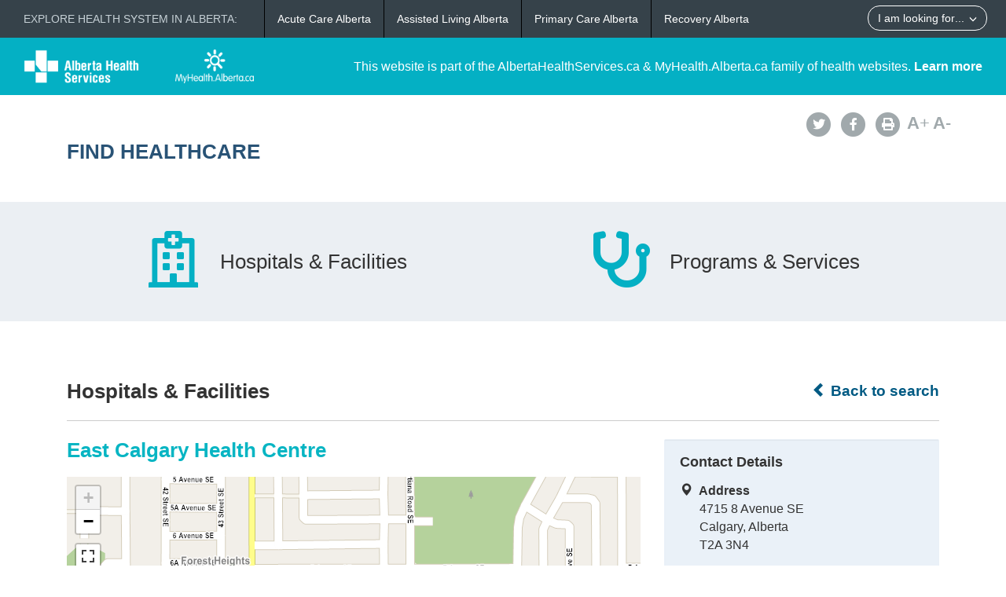

--- FILE ---
content_type: text/html; charset=utf-8
request_url: https://www.albertahealthservices.ca/findhealth/facility.aspx?id=1036102
body_size: 11278
content:
<!DOCTYPE html>
<!--[if lt IE 9]><html class="no-js lt-ie9" lang="en" dir="ltr"><![endif]-->
<!--[if gt IE 8]><!-->
<html class="no-js" lang="en" dir="ltr">
<!--<![endif]-->
<head><meta charset="utf-8" /><meta content="width=device-width,initial-scale=1" name="viewport" />
    <!-- Meta data -->
     
    <title>
	East Calgary Health Centre | Alberta Health Services
</title>
    <!--<meta name="description" content="Find Healthcare" />-->

    <meta name="author" content="Alberta Health Services" /><meta name="rating" content="general" /><meta name="copyright" content="Copyright © Alberta Health Services" /><meta name="theme-color" content="#ffffff" /><meta name="robots" content="index,follow" />
    <!-- Meta data-->

    <!--[if gte IE 9 | !IE ]><!-->
    <link href="assets/favicon.ico" rel="icon" type="image/x-icon" /><link rel="stylesheet" href="css/theme.min.css" />
    <!--<![endif]-->

    <script src="https://kit.fontawesome.com/0e3d55a771.js" crossorigin="anonymous"></script>
    <link rel="stylesheet" href="css/custom.css" />
  
    <noscript>
        <link rel="stylesheet" href="css/noscript.min.css" />
    </noscript>

    <link rel="stylesheet" href="css/leaflet.css" /><link rel="stylesheet" href="css/MarkerCluster.css" /><link rel="stylesheet" href="css/MarkerCluster.Default.css" />

   <script src="js/leaflet.js"></script>

    <script src="js/leaflet.markercluster.js"></script>

    <script src='https://api.mapbox.com/mapbox.js/plugins/leaflet-fullscreen/v1.0.1/Leaflet.fullscreen.min.js'></script>
    <link href="https://api.mapbox.com/mapbox.js/plugins/leaflet-fullscreen/v1.0.1/leaflet.fullscreen.css" rel="stylesheet" type="text/css" /><link rel="stylesheet" href="css/leaflet-gesture-handling.min.css" type="text/css" />
    <script src="js/leaflet-gesture-handling.min.js"></script>
    <script src="js/leaflet-gesture-handling.min.js.map"></script>
    <script src="js/LeafMap.js"></script>
    
    
<meta http-equiv="title" name="title" content="East Calgary Health Centre | Alberta Health Services" /><meta http-equiv="description" name="description" content="View all programs and services offered at East Calgary Health Centre." /><meta property="og:site_name" content="Alberta Health Services" /><meta property="og:title" content="East Calgary Health Centre | Alberta Health Services" /></head>
<body vocab="https://schema.org/" id="ref_default" typeof="WebPage">
<script src="/gha/gha-loader.min.js" defer data-gha-html="/gha/gha.html" data-gha-css="/gha/gha.css" data-gha-js="/gha/gha.js"></script>
    <input id="ShowGA" type="hidden" value="YES" />                               
    
        <!-- Global site tag (gtag.js) - Google Analytics Start-->
        <script async src="https://www.googletagmanager.com/gtag/js?id=UA-147992581-10" ></script>
        <script>
	        window.dataLayer = window.dataLayer || [];
	        function gtag(){dataLayer.push(arguments);}
	        gtag('js', new Date());		
	        gtag('config', 'UA-147992581-10');
        </script>
        <!-- Global site tag (gtag.js) - Google Analytics End-->
    

    <div id="top_banner" class="container-fluid">
        <div class="">
            <!-- HEADER BAR LINK -->
            <div class="hcl_default col-sm-12 col-md-4">
                <a class="default_logo" href="https://www.albertahealthservices.ca">
                    <img id="ahs_logo" src="assets/comm-vis-logo-ahs-reverse.png" />
                </a>
                <a class="default_logo" href="https://MyHealth.Alberta.ca">
                    <img id="mha_logo" src="assets/myhealthalberta_logo.png" />
                </a>
            </div>
            <div class="hcl_default col-sm-12 col-md-8">
                <span>This website is part of the AlbertaHealthServices.ca & MyHealth.Alberta.ca family of health websites. <a href="http://www.albertahealthservices.ca/about/">Learn more</a></span>
            </div>
            <a href="http://www.albertahealthservices.ca" class="hcl_ahs banner_link"><span class="glyphicon glyphicon-chevron-left"></span> Back to Albertahealthservices.ca</a>
            <a href="https://myhealth.alberta.ca" class="hcl_mha banner_link"><span class="glyphicon glyphicon-chevron-left"></span> Back to MyHealth.Alberta.ca</a>
        </div>
    </div>
    <div id="social_bar" class="container">
        <div class="col-sm-12 col-md-8">
            <div class="col-sm-6 hcl_ahs">
                <img class="img-responsive" src="https://www.albertahealthservices.ca/images/Logos/ahs.png" />
            </div>
            <div class="col-sm-6 hcl_mha">
                <img class="img-responsive" src="https://myhealth.alberta.ca/_layouts/15/PHP.MHA/images/logos/mha.png" />
            </div>
            <div class="col-sm-12">
                <a id="page_title" href="Default.aspx">
                    <h2>Find Healthcare</h2>
                </a>
            </div>
        </div>
        <div id="social_icons" class="hidden-sm hidden-xs col-md-4">
            <div class="pull-right">
                <a href="http://www.albertahealthservices.ca/about/socialmedia.aspx#twitter" target="_blank"><span class="fa-stack"><i class="fa fa-circle fa-stack-2x"></i><i class="fa fa-twitter fa-stack-1x fa-inverse"></i></span></a>
                <a href="http://www.albertahealthservices.ca/about/socialmedia.aspx#facebook" target="_blank"><span class="fa-stack"><i class="fa fa-circle fa-stack-2x"></i><i class="fa fa-facebook fa-stack-1x fa-inverse"></i></span></a>
                <!--<a href="#mail"><span class="fa-stack"><i class="fa fa-circle fa-stack-2x"></i><i class="fa fa-envelope fa-stack-1x fa-inverse"></i></span></a>
                <a href="#plus"><span class="fa-stack"><i class="fa fa-circle fa-stack-2x"></i><i class="fa fa-plus fa-stack-1x fa-inverse"></i></span></a>-->
                <a href="#print" id="printButton"><span class="fa-stack"><i class="fa fa-circle fa-stack-2x"></i><i class="fa fa-print fa-stack-1x fa-inverse"></i></span></a>
                <a id="fontup" class="font_change" href="#"><strong>A</strong>+</a>
                <a id="fontdown" class="font_change" href="#"><strong>A</strong>-</a>
            </div>
        </div>
    </div>
    <form method="post" action="./facility.aspx?id=1036102" id="form">
<div class="aspNetHidden">
<input type="hidden" name="__VIEWSTATE" id="__VIEWSTATE" value="Cx/3xLLM9SeqHYxlLji+/q5qkdDgdtGLQ8+YXPwJNXVys/6RW0vyIJxmgITwo4pQW2OIVeWKDk3ZE7essjgOUwV8qxOseab5icREpQNROqEGxCoUKc1mPVf2oboEoeb79o3bN1jpEvPb+cKR/1JW7KmqSrSFAKKor7ay6yuZkjG7n8Pj4xXeIoLkaowIEIG/Y1Y31HMdPMzQCsellkxwYglJIIYRxAxFT/UA/CGbA/IuJD4fkF5FLCCnTegM/Wzro5cgys4Mib0VdMOEIRcqjMyFnIa3sY2YQNZ1DMR9GixrAn4vUxORJp5pRnoPDfEv8PDhcCFOfZMRbbhfFXL+BCNNfpG5rZ9cpoxvooeUEUa8CeyU0b2jiDKICM+S5P3rWNvmZjdjvhEMVzNMBRbMGgujxEZ8o2W+hS1brELp4sn/eCQ82ldR/rLmURmt1wgjAB79FgTCXnJWc943OHDRW30YVOvpuSEL1ks5GXfgrKCjRseEk2fMIshVhOZdOB/TVpsI7ngz7vegIjqMbnveKXXk9310o0yr61YXK9XgOMmi+9TbphJiQatymtHGAY83y41UzlSU0D+qb8cdDCbV5e7Fj1SrP/Tmpk2GXQ9IrYTjIpFBZ1a/237xe+GoSicH7LA3LxrQSEB/Np5C4jsxeBZb722BbEyldHA7N9DPBIsg4Eq1kZV3sJ5Xv+sHIgLU/hkOD+pWt5O4sC5290h8SHuHcddCBIZ4oxwC8Be5MqyjH1DQlnI0BMJ8lznoryFKvC3BJfF9emOXohi6cy3bUISnR1HsM1IJqd+997NWHc3PD93+rTdX9MRKBSGbhoVJVtYdubfSBb2Tg3lXUXWp5qe40/BYQr/cUh7S1TEm0Awk2i89WzeCh/cu6LhB+4ueO+qm5JjLwZLqW5+trejB8JvDR28dT973c5aL/2FYanBNaUO3CzcPSmJ/ja19LW2xmxQstmw4TrzhOUGeBvvGZ2wjlr1gYk5ReZrXWt0H9ds1M5HgFfgh44FhC17Gi2mc0p7fWJyYS8eUBDMY+w+hAMlsKYy8O2gdulXSLJUPiFkiIjoHRxY1hTITNUNN0PEhjUs/BABDE5DsHMJOYWIt1AjSsqa81W20VJO0IHinBMMjUyqLXMaZODieVdQdPHOFdDkg/jT2pFuqPZIz23s8jmn7k8HM8GLTMrr04ak9u2mqXCbKlKl7IdICwR7dsn/FQL4Dy2uZVxCLWJohvK6GlWMG3hhaheZAUvY8NedjHo4vQYpeM5XvKh/SGAP026wOBtH7VHkw5/MFR5W2yTvaPhUB3jT9ksptCR+74+Flew8VMypLgnIadcp73VweNUY7qLkcDQg753THpzEkPCy643r9kjGUIZCmmhimNFa9XK0oPzHO+xhtyonVmPw+r28fxDJA2rfSRfLqmZEPWzWCTHOchnJIThVTCDg52dC2fBSSybNdzyQ9B6DN6nKuZFHOKjQ3/t4vpsoem1wmmm3Q1Rj7nko6Zh9sPDu4M49CWkI1wObJ/Z2+FchyS6lqXLm8U4mWhwfu9Lr3LgXywtGbkWWcUAIO87kV0f/N9VpbsA0rQsz7oPJx+Bb0Q/RDUQtzzcfJtsU2BSRftTMpDo6RX7WV5Loo2oZHEBiSoY4TKIz2UK9nll22XOav+y0rfonGFPBU0qTqOYFO4x/Cj9g0JrQziOwIX7hg9/c7tdSR/gXHYudofg2Z9dv3y5mXUrnzQVEIpB+D0MsRkf9GY7QuTCYXQ5HrcGNvrGlTA+YPIM9hjJM/WZzeYgKR7uVYB3QH6gMK9BMDl6rNe4Txko5bT5RJuCxA9/+/ZDKb/BRRiNFobOgcbIZTOiZO98YdUUHHNmeKfnwcPgKwRvxIEJu/K8ojQSoD/vXaZqvEfU/Ax8KpdF3gWlPsYmpjfnMbXEX/5sxzZmweZ+8cEasMS88w74DvDeNXKEKa0BC7hD+U1Xr/7Ltdli8yjR7RcwDre8EZRZvn3C/fTt2QAziEN4ow9UvEeSQTVrT4N0l1cnPzoOhPWWoC2nRq3kRG7F5WIOtELb2fuLQUFJok+OVtBN8Qmwj62yqI2khdGmlt8+/mx5Gf4qkg1xv5ObeEcbG99/BThOy15ftfahNS8mV1UG0ouMfOA01MfEOAOscRO6yEZiy3t99m1/RffnJOExgl4ZZFxt/oeSpj2C8i34ETi4S6iHAypYYD8QDvtkz35k9TJfAz8Iv5/e/2+7d3ftlSUgp9uhihLoNaH/S8HnmNwYK+/XH8+ca/j9t5R0tv8OTRoS7GsGweDCVDmA/[base64]/[base64]/vO88EsERZpyBEdvPDhPksqw7Eb0mGA9Ft8oGdJqtJo0p2oKXnDxXbFB2dXsrSWxrjt2zqsZwnZsTw56o2rlZogkHtNLXimb2YZIJIEnyARhiyqLlL6xYzUOJgFFnOFZpF+y3l4/Jn+OAs2Bzn5n0D6Nbysn/[base64]/KHYizbZeIGcjs2VjcZB4/PqlpSa0WW8XikB+6LdsClKXgODUd9Kr84AWIB6WLZAiJevlVwe2YWq9fsjMn4cp+/PBjOfuW1SFUBxNHYYizPZinPW+ZkWVLBOGFW4PjrV3ovDhwhXswHckNlXjSQzsL6UfMlAm4Stx3T5yrqbqIUt5OMJO3eKUeYpaAza/iPL7GA99VNv4zflLuHqgkKavTc7EmEFgNdv6CtPhDoFkLYqRwDsnt/Q2yLz6z/O2BjG0unsoIvpCJuU6OtnakTEeQlrtRkofVNE8xDijE6udM4I6l4wb3A5AICTHBEcFojiUYJqxgmnJcYvx0A9SCjbjnUfMUneLC00dT4YQUsYMW4Uwuv8rrRfyGSafKwAy386sA4rwqFQfA8oHKlcPucqDg1NdGSBIy/VwPRyWlIQfk+mgV68o3LueosqdQSbCr+8yFL2SkirE4AIBKhFJNhAaMJAb8+8bldEUiyRRcO14QvJRvl3WeJCDIHkHlB5G4guAFBFZcorDuQOjJeNQiWF4cyOCoSiGGaTfUiddEtHpF7IN4WCaE1aQgPMyHCobqvOEA/sP/DDtrMpwVJTd6mPwfIxOAmYfXtTMYejAFT0SMrGleGCGXNrcizsp88tyGqqDKb2otQUPITOOcuQDx3rBCY11Hl5p+XjhNYvIciJnn0DCR0E6qrNSad8QRpRUOXkZ/hSEoOqyIKk0Q6zxIMya8wu/ByZe+M9JHYYfxJWnoXnnTzWj4SadoObWcrNvB2FjbXzBQzrQyL8PBGX4YgpPdv+HQX9xHsd+I3GfriOejgqwe4YyOx02IlVVHXecnFzsZCt/6lTYKmmAiMTJMW7JgD1zg4p0DXpTk2id880GVGIq5mBmp+19SUZAYH8pMbEjNkquxVjA3NzSn+OVXCLFxRD+87ol8XKi0soi93ZWMZCTGi7PkUQ+m73+AlQ/kO1mUFIVhXbrgQ3GW5rUfLS6O7tSNhay9UIUiCiF5e5Kbm2Uc8h2ooPLSmk+553DnYTuqUhiOc0gfN9T+YXQc72MQpU/FFc0KqeUf8EBYyOc+GiX+T7kkKrkE6Dyj7a2bvBYnJAAz2" />
</div>

<div class="aspNetHidden">

	<input type="hidden" name="__VIEWSTATEGENERATOR" id="__VIEWSTATEGENERATOR" value="E56098F4" />
</div>
        <div>
            <main role="main" property="mainContentOfPage">
                
    <div class="container-fluid" id="icon_banner">
        <div class="container">
            <div id="hcl_banner_parent">
                <a href="search.aspx?type=facility#icon_banner">
                    <div id="facilities" class="col-xs-6 hcl_banner">
                        <i class="fa fa-hospital-o"></i>
                        <div>Hospitals & Facilities</div>
                    </div>
                </a>
                <a href="search.aspx?type=service#icon_banner">
                    <div id="services" class="col-xs-6 hcl_banner">
                        <i class="fa fa-stethoscope"></i>
                        <div>Programs & Services</div>
                    </div>
                </a>
            </div>
        </div>
    </div>
    <div id="contentStart" class="container">
        <div class="col-sm-12">
            <a id="backHyperlink" class="back_link" href="Search.aspx#contentStart"><span class="glyphicon glyphicon-chevron-left"></span> Back to search</a>
            <h2 class="pull-left facility_header">Hospitals &amp; Facilities</h2>
            <div class="clearfix"></div>
            <hr class="brdr-bttm" />
        </div>
        <div id="facility_details" class="col-md-8">
            <h2 class="hcl_title">
                <span id="officialNameLabel">East Calgary Health Centre</span></h2>
            <span id="descriptionLabel"></span>
            <div id="mobileContainer">
                <p id="mobileTelephoneContainer" class="visible-xs visible-sm">
                    <span class="glyphicon glyphicon-phone-alt sidebar_left"></span>&nbsp;
                    <a id="mobileTelephoneHyperlink"></a>
                    <span id="mobileTelephoneText">Expand “Services Offered” and choose a service to view phone number.</span>
                </p>
                <p id="mobileAddressContainer" class="visible-xs visible-sm"><span class="glyphicon glyphicon-map-marker sidebar_left"></span>&nbsp;<span id="mobileAddressLabel">4715 8 Avenue SE Calgary, Alberta, T2A 3N4</span></p>
                <p id="mobileGetDirectionsContainer" class="visible-xs visible-sm">
                    <a id="mobileGetDirectionsHyperlink" href="http://maps.google.com/maps/?saddr=My+Location&amp;daddr=4715 8 Avenue SE Calgary, Alberta, T2A 3N4" target="_blank">Get Directions</a>
                </p>
                
            </div>
            <div class="clearfix"></div>
            
            <div id="MainPlaceHolder_detailsMap">
                <div id="mapid"></div>
            </div>
            <div class="clearfix"></div>

            <div id="detailsAccordion" class="accordion">
                <details class="acc-group">
                    <summary class="wb-toggle tgl-tab">Contact Details</summary>
                    <!--data-toggle='{"parent":"#detailsAccordion","group":".acc-group"}'-->
                    <div class="tgl-panel">
                        <div id="MainPlaceHolder_addressContainer">
                            <strong>Address</strong><br />
                            <span id="MainPlaceHolder_addressLabel">4715 8 Avenue SE</span><br />
                            <span id="MainPlaceHolder_cityProvinceLabel">Calgary, Alberta</span><br />
                            <span id="MainPlaceHolder_postalCodeLabel">T2A 3N4</span>
                        </div>
                        <div id="MainPlaceHolder_telephoneContainer">
                            <strong>Telephone</strong><br />
                            <a id="MainPlaceHolder_telephoneHyperLink"></a>
                            <span id="MainPlaceHolder_telephoneLabel">Expand “Services Offered” and choose a service to view phone number.</span>
                        </div>
                        
                        
                        
                        
                        
                        
                        <div id="MainPlaceHolder_gettingThereContainer">
                            <strong>Getting There</strong><br />
                            <span id="MainPlaceHolder_gettingThereLabel"><p>Public transportation available</p></span>
                        </div>
                        
                    </div>
                </details>
                <details class="acc-group">
                    <summary class="wb-toggle tgl-tab">Hours of Operation</summary>
                    <!--data-toggle='{"parent":"#detailsAccordion","group":".acc-group"}'-->
                    <div class="tgl-panel">
                        
                        
                        
                        <div id="MainPlaceHolder_hoursNoteContainer">
                            <strong>Note</strong><br />
                            <span id="MainPlaceHolder_lblHoursNote">View services for available hours.</span>
                        </div>
                    </div>
                </details>
                <details class="acc-group" id="serviceAccordion">
                    <summary class="wb-toggle tgl-tab">Services Offered</summary>
                    <!--data-toggle='{"parent":"#detailsAccordion","group":".acc-group"}'-->
                    <div class="tgl-panel">
                        
                                <ul class="lst-spcd">
                            
                                <li><a href="Service.aspx?id=1005671&serviceAtFacilityID=1135165#contentStart">Alberta Healthy Living Program - Calgary Zone</a></li>
                            
                                <li><a href="Service.aspx?id=1651&serviceAtFacilityID=1073569#contentStart">Antenatal Community Care Program</a></li>
                            
                                <li><a href="Service.aspx?id=1001217&serviceAtFacilityID=1064704#contentStart">Child and Adolescent Addiction Mental Health and Psychiatry Program Community Clinics</a></li>
                            
                                <li><a href="Service.aspx?id=1085198&serviceAtFacilityID=1136410#contentStart">Community Health Centre Locations</a></li>
                            
                                <li><a href="Service.aspx?id=1009674&serviceAtFacilityID=1108002#contentStart">Community Pediatric Asthma Service</a></li>
                            
                                <li><a href="Service.aspx?id=1068452&serviceAtFacilityID=1107155#contentStart">Corrections Transition Team</a></li>
                            
                                <li><a href="Service.aspx?id=1026468&serviceAtFacilityID=1130463#contentStart">Diabetes Centre - Endocrinology & Metabolism Program</a></li>
                            
                                <li><a href="Service.aspx?id=1059913&serviceAtFacilityID=1092927#contentStart">Early Childhood Program - Addiction & Mental Health</a></li>
                            
                                <li><a href="Service.aspx?id=1083204&serviceAtFacilityID=1131355#contentStart">East Calgary Family Care Clinic</a></li>
                            
                                <li><a href="Service.aspx?id=1083627&serviceAtFacilityID=1132394#contentStart">Environmental Public Health - Water Sample Bottle Pick-up and Drop-off</a></li>
                            
                                <li><a href="Service.aspx?id=1042903&serviceAtFacilityID=1087449#contentStart">Health Information / Records Management</a></li>
                            
                                <li><a href="Service.aspx?id=2121&serviceAtFacilityID=1129678#contentStart">Hepatology Clinic</a></li>
                            
                                <li><a href="Service.aspx?id=5825&serviceAtFacilityID=1077587#contentStart">Immunization - Adult Services</a></li>
                            
                                <li><a href="Service.aspx?id=5823&serviceAtFacilityID=1077566#contentStart">Immunization - Infant and Preschool Services</a></li>
                            
                                <li><a href="Service.aspx?id=4209&serviceAtFacilityID=1077603#contentStart">Immunization - School Services</a></li>
                            
                                <li><a href="Service.aspx?id=1567&serviceAtFacilityID=1092999#contentStart">Neonatal Transition Team, Postpartum Community Services</a></li>
                            
                                <li><a href="Service.aspx?id=1036607&serviceAtFacilityID=1071866#contentStart">Newborn Jaundice Screening Program</a></li>
                            
                                <li><a href="Service.aspx?id=1072159&serviceAtFacilityID=1116113#contentStart">Nutrition Counselling - Pediatric</a></li>
                            
                                <li><a href="Service.aspx?id=1042857&serviceAtFacilityID=1134033#contentStart">Oral Health - Preventative Dental Services</a></li>
                            
                                <li><a href="Service.aspx?id=1042861&serviceAtFacilityID=1127237#contentStart">Patient Information</a></li>
                            
                                <li><a href="Service.aspx?id=1060203&serviceAtFacilityID=1121208#contentStart">Pediatric Community Rehabilitation</a></li>
                            
                                <li><a href="Service.aspx?id=1084229&serviceAtFacilityID=1133760#contentStart">Perinatal Program - Addiction & Mental Health</a></li>
                            
                                <li><a href="Service.aspx?id=1000961&serviceAtFacilityID=1065254#contentStart">Postpartum Services</a></li>
                            
                                <li><a href="Service.aspx?id=1004754&serviceAtFacilityID=1120743#contentStart">Prenatal and Parenting Classes (Perinatal) Education</a></li>
                            
                                <li><a href="Service.aspx?id=1058889&serviceAtFacilityID=1097297#contentStart">Preschool Oral Health Services</a></li>
                            
                                <li><a href="Service.aspx?id=1000870&serviceAtFacilityID=1065259#contentStart">Public Health Services</a></li>
                            
                                <li><a href="Service.aspx?id=1042904&serviceAtFacilityID=1087865#contentStart">Registration</a></li>
                            
                                <li><a href="Service.aspx?id=1026511&serviceAtFacilityID=1103867#contentStart">School Health Program</a></li>
                            
                                <li><a href="Service.aspx?id=1071957&serviceAtFacilityID=1112131#contentStart">School Oral Health Services</a></li>
                            
                                <li><a href="Service.aspx?id=1668&serviceAtFacilityID=1137644#contentStart">Sexually Transmitted Infection (STI) Clinic</a></li>
                            
                                <li><a href="Service.aspx?id=1058552&serviceAtFacilityID=1090102#contentStart">Southern Alberta Respiratory Syncytial Virus (RSV) Prevention Program</a></li>
                            
                                <li><a href="Service.aspx?id=1042902&serviceAtFacilityID=1127214#contentStart">Switchboard</a></li>
                            
                                <li><a href="Service.aspx?id=1031302&serviceAtFacilityID=1114786#contentStart">Tuberculosis Testing</a></li>
                            
                                <li><a href="Service.aspx?id=1080462&serviceAtFacilityID=1125698#contentStart">Twin and Triplet Prenatal Nutrition Counselling</a></li>
                            
                                <li><a href="Service.aspx?id=4213&serviceAtFacilityID=1078215#contentStart">Volunteer Resources</a></li>
                            
                                <li><a href="Service.aspx?id=1030603&serviceAtFacilityID=1103710#contentStart">Well Child Services</a></li>
                            
                                <li><a href="Service.aspx?id=1060409&serviceAtFacilityID=1134308#contentStart">Youth Substance Use & Mental Health Services - Community Outpatient Clinic</a></li>
                            
                                </ul>
                            
                    </div>
                </details>
                <details id="MainPlaceHolder_dtAsknowas" class="acc-group">
                    <summary class="wb-toggle tgl-tab">Also Known As</summary>
                    <div class="tgl-panel">
                        
                        
                        
                        <div id="MainPlaceHolder_dvOther">
                            <strong>
                                <span id="MainPlaceHolder_Label1">Other</span></strong><br />
                            <span id="MainPlaceHolder_lbOther">East Community Health Centre</span>
                        </div>
                    </div>
                </details>
            </div>
        </div>
        
        <div id="facility_sidebar" class="hidden-xs hidden-sm col-md-4 hcl_sidebar">
            <div id="MainPlaceHolder_sidebarWell" class="well">
                <h4>Contact Details</h4>
                <div id="MainPlaceHolder_addressSidebarContainer">
                    <span class="glyphicon glyphicon-map-marker sidebar_left"></span>&nbsp;&nbsp;<b>Address</b><br />
                    <span class="sidebar_right">
                        <span id="MainPlaceHolder_addressSidebarLabel">4715 8 Avenue SE</span><br />
                        <span id="MainPlaceHolder_cityProvinceSidebarLabel">Calgary, Alberta</span><br />
                        <span id="MainPlaceHolder_postalCodeSidebarLabel">T2A 3N4</span></span>
                </div>
                <div id="MainPlaceHolder_telephoneSidebarContainer">
                    <span class="glyphicon glyphicon-phone-alt sidebar_left"></span>&nbsp;&nbsp;<b>Phone</b><br />
                    
                    <span class="sidebar_right">
                        <span id="MainPlaceHolder_telephoneSidebarTxt">Expand “Services Offered” and choose a service to view phone number.</span></span>
                </div>
                
                
                
                
                
            </div>
        </div>
        <div class="col-md-4 feedbackSidebar">
            <a href="http://www.albertahealthservices.ca/about/websitefeedback.aspx?src=https://www.albertahealthservices.ca/findhealth/facility.aspx?id=1036102" target="_blank" class="hcl_ahs hcl_button">Feedback</a>
            <a href="mailto:feedback@myhealth.alberta.ca?subject=Healthcare%20Locator%20Feedback&body=Webpage:%20https://www.albertahealthservices.ca/findhealth/facility.aspx?id=1036102" class="hcl_mha hcl_button">Feedback</a>
            <a href="http://www.albertahealthservices.ca/about/websitefeedback.aspx?src=https://www.albertahealthservices.ca/findhealth/facility.aspx?id=1036102" class="hcl_default hcl_button">Feedback</a>
        </div>
    </div>

            </main>
        </div>
    </form>
    <!--[if gte IE 9 | !IE ]><!-->
    <script src="https://ajax.googleapis.com/ajax/libs/jquery/2.1.4/jquery.min.js"></script>
    <script src="js/wet-boew.min.js"></script>
    <script src="js/cookie.js"></script>
    <!--<![endif]-->
    <!--[if lt IE 9]>
		<script src="js/ie8-wet-boew2.min.js"></script>

		<![endif]-->
    <script src="js/custom.js"></script>
    
    <script type="text/javascript" src="//maps.googleapis.com/maps/api/js?client=gme-albertahealthservices&channel=ahs-external-web"></script>
    <script>
        $(document).ready(function () {
            //document.getElementById("btnccfd").style.visibility = "visible";
            var mainlocation = [];
            mainlocation.push(['51.044938', '-113.967224', ""]);
            initMapsLeaf(mainlocation, "", 'East Calgary Health Centre', 0, false, 13);

            var urlParams = window.location.search;
            if (urlParams.indexOf('open') >= 0) {
                switch (getUrlParameter('open')) {
                    case "contactdetails":
                        $('.accordion .acc-group:nth-child(1)').addClass('on open').attr('open', 'open');
                        window.scrollTo(0, 1100);
                        break;
                    case "hoursofoperation":
                        $('.accordion .acc-group:nth-child(2)').addClass('on open').attr('open', 'open');
                        window.scrollTo(0, 1200);
                        break;
                    case "servicesoffered":
                        $('.accordion .acc-group:nth-child(3)').addClass('on open').attr('open', 'open');
                        window.scrollTo(0, 1250);
                        break;
                    case "alsoknownas":
                        $('.accordion .acc-group:nth-child(4)').addClass('on open').attr('open', 'open');
                        window.scrollTo(0, 1400);
                        break;
                }
            }

        });


        function getUrlParameter(name) {
            name = name.replace(/[\[]/, '\\[').replace(/[\]]/, '\\]');
            var regex = new RegExp('[\\?&]' + name + '=([^&#]*)');
            var results = regex.exec(location.search);
            return results === null ? '' : decodeURIComponent(results[1].replace(/\+/g, ' '));
        }

        //function CCFD_click() {
        //    var urlParams = new URLSearchParams(location.search);
        //  alert(urlParams.get('id'));
        //}

    </script>

    <!-- START OF SmartSource Data Collector TAG v10.4.23 -->
    <!-- Copyright (c) 2016 Webtrends Inc.  All rights reserved. -->
    
   
</body>
</html>
